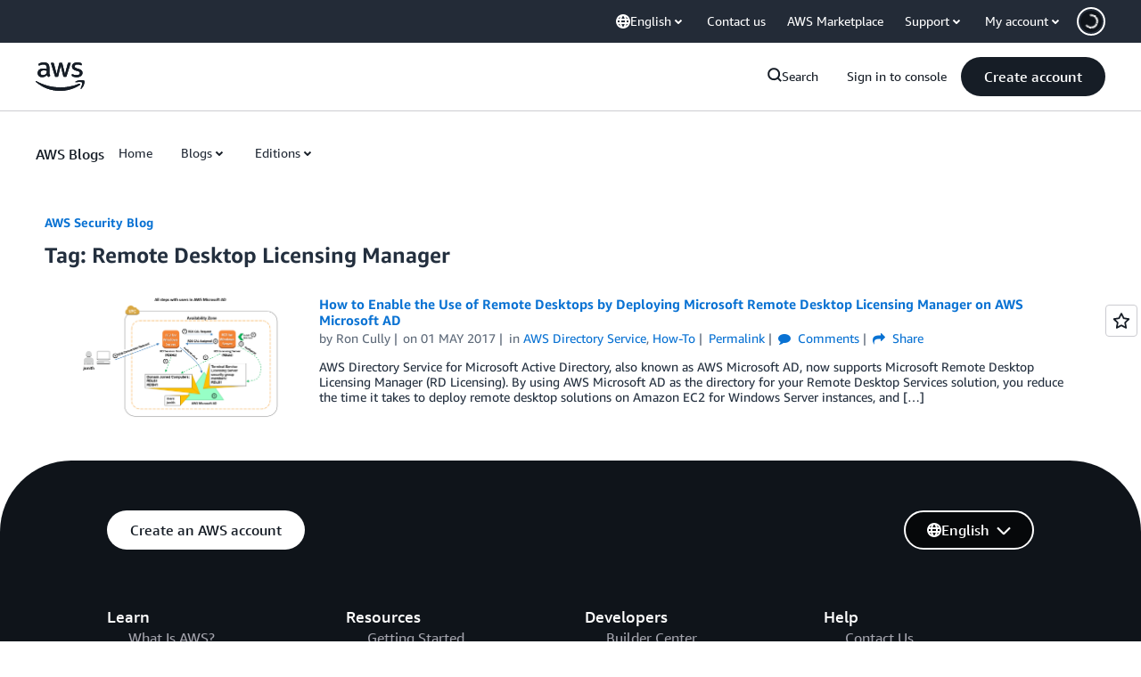

--- FILE ---
content_type: text/html;charset=UTF-8
request_url: https://amazonwebservicesinc.tt.omtrdc.net/m2/amazonwebservicesinc/ubox/raw?mboxPC=1768481469151-515903&mboxSession=1768481469150-533334&uniq=1768481469416-835577
body_size: -91
content:
{"url":"/en_US/optimization_testing/ccba-footer/master","campaignId":"610677","environmentId":"350","userPCId":"1768481469151-515903.44_0"}